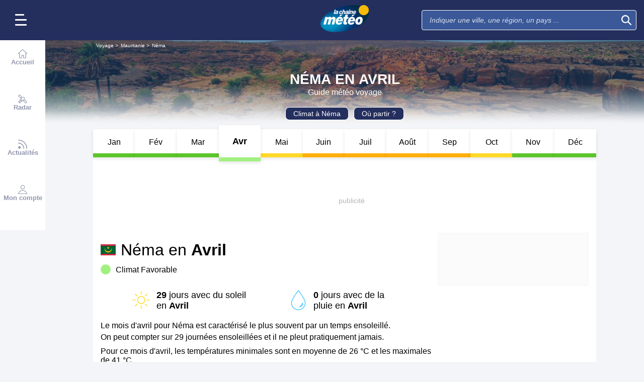

--- FILE ---
content_type: text/css
request_url: https://www.lachainemeteo.com/build/trip_go_to_entity_month.547de5e2a83c369e47b8.css
body_size: 15186
content:
.video{max-width:576px;position:relative}.video .jw-icon-rewind{display:none!important}.video .jw-preview.jw-reset{background:transparent!important}.video .jw-display-icon-display{display:block;float:none!important;margin:0 auto}.video .jw-icon.jw-icon-display{background:rgba(56,198,254,.7);border-radius:50%;margin:0 auto;padding:.625rem}.video .customButtonMute,.video .customButtonVolume{background-color:rgba(0,0,0,.5);border-radius:10px;cursor:pointer;display:none;left:10px;padding:5px 10px;position:absolute;top:15px}.video .customButtonMute.activate,.video .customButtonVolume.activate{display:block}.video .customButtonMute .icon,.video .customButtonMute svg,.video .customButtonVolume .icon,.video .customButtonVolume svg{fill:hsla(0,0%,100%,.8);color:hsla(0,0%,100%,.8);height:1.375rem;width:1.375rem}.video .customButtonVolume .icon{stroke-width:2;height:1.375rem;width:1.375rem}video{aspect-ratio:16/9;display:block;height:auto;max-width:100%;position:relative}video+.customButtonPlay{background:rgba(56,198,254,.7);border:none;border-radius:50%;box-sizing:content-box;display:block;height:4rem;left:50%;margin-left:-3rem;margin-top:-3rem;padding:1.25rem 1.4375rem;position:absolute;top:50%;width:4rem;z-index:0}video+.customButtonPlay:after{border-bottom:16px solid transparent;border-left:30px solid #fff;border-top:16px solid transparent;content:"";display:inline-block;height:0;left:calc(50% - 10px);position:absolute;top:calc(50% - 16px);width:0}video+.loader{animation:videoLoader 2s linear infinite;background:rgba(56,198,254,.7);display:inline-block;height:4rem;left:50%;margin-left:-3rem;margin-top:-3rem;padding:1.25rem;top:50%;width:4rem;z-index:1}video+.loader,video+.loader:after{border-radius:50%;position:absolute}video+.loader:after{border:6px solid #fff;border-left-color:transparent;content:"";display:block;height:50px;left:calc(50% - 39px);margin:8px;top:calc(50% - 39px);width:50px}@keyframes videoLoader{0%{transform:rotate(0deg)}to{transform:rotate(1turn)}}.video-placeholder{--width:0;--height:0;display:none}.video-placeholder.show{display:block;height:var(--height);width:var(--width)}.ignore-ads+.ignore-ads-cls{margin-bottom:1.875rem}.ignore-ads.visible+.ignore-ads-cls{margin-bottom:0}.ignore-ads{background:#000;display:none;font-size:.8125rem;height:1.875rem;line-height:1.38;max-width:658px}.ignore-ads.visible{display:flex;justify-content:end}.ignore-ads button{align-items:center;background:hsla(0,0%,100%,.302);border:.0625rem solid #fff;border-right:none;color:#fff;display:flex;margin:.1875rem 0}.ignore-ads button .icon{fill:#febf2c;height:1.1875rem;margin-right:.3125rem;width:1.1875rem}.ignore-ads button .icon.icon-SkipAd{fill:#fff;height:.75rem;margin-left:.375rem;width:.75rem}#alert .ignore-ads,#article .ignore-ads{margin:0 auto}#forecast .videoFixed{z-index:6}#forecast .videoFixed .ignore-ads{width:auto}#alert .videoFixed .ignore-ads,#article .videoFixed .ignore-ads{top:5px;width:auto}.videoFixed{animation-duration:.3s;animation-name:videoFixed;background-color:#000;box-shadow:0 0 5px 5px rgba(0,0,0,.149);position:fixed;right:0;top:0;width:100%}.videoFixed .video{margin:auto}.videoFixed .videoFixedInfo{position:relative}.videoFixed .videoFixedInfo.videoTitle{align-items:center;background:#242f5e;box-sizing:border-box;display:flex;height:2.8125rem;justify-content:space-between;padding:.625rem;position:relative}.videoFixed .videoFixedInfo.videoTitle span{color:#fff;font-size:.9375rem;overflow:hidden;text-overflow:ellipsis;white-space:nowrap;width:100%}.videoFixed .videoFixedInfo.videoClose{background:none;border:none;display:none;height:2.5rem;line-height:1;margin:0;width:2.5rem}.videoFixed .videoFixedInfo.videoClose svg{fill:#fff;height:.9375rem;width:.9375rem}.videoFixed .videoFixedInfo.videoClose.show{display:block}.videoFixed .ignore-ads{background:none;border-right:none;color:#fff;display:none;font-size:.8125rem;line-height:1.38;margin:.4375rem 0;opacity:.8;position:absolute;right:10px;top:0;width:auto;z-index:3}.videoFixed .ignore-ads #ignoreAdBtn{background:#000}.videoFixed .ignore-ads.visible{align-items:center;display:flex}.videoFixed .ignore-ads .icon-Crown{fill:#febf2c;height:1.1875rem;margin-right:.3125rem;width:1.1875rem}.videoFixed .ignore-ads .icon-SkipAd{fill:#fff;height:.75rem;margin-left:.3125rem;width:.75rem}.videoFixed .ignore-ads-cls{margin-bottom:0}@media(min-width:576px){.ignore-ads{max-width:none;width:576px}}@media(min-width:768px){.video{width:100%}.videoFixed{bottom:1.1875rem;display:flex;flex-direction:column-reverse;left:auto;right:1.1875rem;top:auto;width:20rem}#forecast .video-edito .videoFixed .video{min-width:auto}#forecast .videoFixed .ignore-ads{bottom:1px;top:unset;width:auto}#forecast .ignore-ads,#forecast-map-page .ignore-ads{width:444px}#alert .ignore-ads,#article .ignore-ads{max-width:576px;width:576px}#alert .videoFixed .ignore-ads,#article .videoFixed .ignore-ads{bottom:1px;top:unset}}@media(min-width:1000px){.videoFixed{bottom:3.75rem;width:27.75rem}#alert .ignore-ads,#article .ignore-ads{max-width:658px;width:658px}}@media(min-width:1190px){.videoFixed{bottom:1.25rem}}@media(min-width:2530px){.videoFixed{right:22.5rem}}@keyframes videoFixed{0%{opacity:0}to{opacity:1}}.form-success{color:#43b77a}.form-error{color:red}.form-error,.form-success{font-family:Nunito Sans,sans-serif;font-style:normal;font-weight:400;margin:1rem 0;text-align:center}.form-error ol,.form-error ul,.form-success ol,.form-success ul{list-style:none;margin:0;padding:0}.file-wrapper,.select-label,input[type=date],input[type=email],input[type=password],input[type=search],input[type=tel],input[type=text],textarea{-webkit-appearance:none;-moz-appearance:none;appearance:none;background-color:#fff;border:1px solid #c9c9c9;border-radius:.3125rem;box-sizing:border-box;color:#000;font-family:Nunito Sans,sans-serif;font-size:.875rem;font-style:normal;font-weight:400;margin:0 0 .625rem;padding:.625rem .9375rem}.file-wrapper .placeholder,.file-wrapper::placeholder,.select-label .placeholder,.select-label::placeholder,input[type=date] .placeholder,input[type=date]::placeholder,input[type=email] .placeholder,input[type=email]::placeholder,input[type=password] .placeholder,input[type=password]::placeholder,input[type=search] .placeholder,input[type=search]::placeholder,input[type=tel] .placeholder,input[type=tel]::placeholder,input[type=text] .placeholder,input[type=text]::placeholder,textarea .placeholder,textarea::placeholder{color:#8e8e8e;font-family:Nunito Sans,sans-serif;font-style:italic;font-weight:400;opacity:.8}.search-wrapper .select-button.up,.select-wrapper .select-button.up{display:none}.search-wrapper .select-button.down,.select-wrapper .select-button.down{display:flex}.search-wrapper .select-list,.select-wrapper .select-list{display:none}.search-wrapper.open .select-button.up,.select-wrapper.open .select-button.up{display:flex}.search-wrapper.open .select-button.down,.select-wrapper.open .select-button.down{display:none}.search-wrapper.open .select-list,.select-wrapper.open .select-list{display:block}.file-wrapper{min-height:1rem;position:relative}.password-wrapper{margin:0 0 .625rem;position:relative}.password-wrapper input{margin:0;padding:.625rem 2.9375rem .625rem .9375rem;width:100%}.password-wrapper .icon{fill:#8e8e8e;cursor:pointer;height:1.625rem;position:absolute;right:.3125rem;top:50%;transform:translateY(-50%);width:1.625rem}.password-wrapper input[type=password]~.icon-ClosedEyeFull,.password-wrapper input[type=text]~.icon-OpenedEyeFull{display:none}.checkbox-wrapper{display:block;overflow:hidden}.file-preview{align-items:center;display:flex;height:100%;justify-content:center;width:100%}.file-preview img{max-height:100%;max-width:100%}.file-preview .icon{fill:#8e8e8e;height:.875rem;width:.875rem}.file-field,.search-field,.select-field{bottom:0;left:0;opacity:0;position:absolute;top:0;width:100%;z-index:1}.search-field,.select-field{pointer-events:none}.file-field{cursor:pointer}.select-label{padding:.625rem 2.5rem .625rem .9375rem}.search-text,.select-text{position:relative;z-index:2}.search-label,.select-label{cursor:pointer;position:relative}.select-button{background:none;border:none;height:.6875rem;padding:0;pointer-events:none;position:absolute;right:.9375rem;top:50%;transform:translateY(-50%);width:1.25rem}.select-button .icon{fill:#8e8e8e;height:100%;width:100%}.search-button{background:none;border:none;height:1.25rem;padding:0;pointer-events:none;position:absolute;right:.9375rem;top:50%;transform:translateY(-50%);width:1.25rem}.search-button .icon{fill:#8e8e8e;height:100%;width:100%}.search-list-wrapper,.select-list-wrapper{position:relative}.search-list,.select-list{background-color:#fff;border:1px solid #c9c9c9;border-radius:.3125rem;left:0;list-style:none;margin:-.5rem 0 0;max-height:11.25rem;overflow:auto;padding:.4375rem 0;position:absolute;right:0;top:0;z-index:1000}.select-item,.select-list .entity{align-items:center;display:flex;font-family:Nunito Sans,sans-serif;font-size:.875rem;font-style:normal;font-weight:400;min-height:1.5625rem;padding:0 1.875rem;position:relative}.select-item .icon,.select-list .entity .icon{display:none}.select-item .icon-Check,.select-list .entity .icon-Check{fill:#38c6fe;height:.5625rem;left:.9375rem;position:absolute;width:.75rem}.select-item.selected .icon-Check,.select-list .entity.selected .icon-Check{display:block}.select-item:hover,.select-list .entity:hover{background-color:rgba(38,198,254,.2);cursor:pointer}input[type=radio]{-webkit-appearance:none;-moz-appearance:none;appearance:none;height:0;opacity:0;width:0}input[type=radio]+label{cursor:pointer;float:left;margin:0 0 0 1.375rem;position:relative}input[type=radio]+label~label{margin:0 0 0 2.625rem}input[type=radio]+label:before{border:1px solid #8d8d8d;border-radius:50%;content:" ";display:block;height:.9375rem;left:-1.375rem;position:absolute;width:.9375rem}input[type=radio]:checked+label:before{background:#38c6fe;border-color:#38c6fe;box-shadow:inset 0 0 0 2px #fff}input[type=checkbox]{-webkit-appearance:none;-moz-appearance:none;appearance:none;height:0;opacity:0;width:0}input[type=checkbox]+label{cursor:pointer;float:left;margin:0 0 0 1.375rem;position:relative}input[type=checkbox]+label~label{margin:0 0 0 2.625rem}input[type=checkbox]+label:before{border:1px solid #8d8d8d;border-radius:.125rem;content:" ";display:block;height:.9375rem;left:-1.375rem;position:absolute;width:.9375rem}input[type=checkbox]+label:after{content:url("data:image/svg+xml;charset=utf-8,%3Csvg width='12' height='12' viewBox='0 0 263.5 192' xmlns='http://www.w3.org/2000/svg'%3E%3Cpath d='M90.8 192c-5 0-9.9-1.9-13.7-5.7L5.7 115c-7.6-7.6-7.6-19.8 0-27.4 7.6-7.6 19.8-7.6 27.4 0l57.7 57.7L230.4 5.7c7.6-7.6 19.8-7.6 27.4 0 7.6 7.6 7.6 19.8 0 27.4L104.5 186.3c-3.8 3.8-8.7 5.7-13.7 5.7z' fill='%23fff'/%3E%3C/svg%3E");display:block;font-size:.5625rem;height:15px;left:-1.1875rem;opacity:0;position:absolute;top:.1875rem;-ms-transform:scale(0);-webkit-transform:scale(0);transform:scale(0);-ms-transition:all .2s ease;-webkit-transition:all .2s ease;transition:all .3s ease;width:15px;z-index:1}input[type=checkbox]:checked+label:before{background-color:#38c6fe}input[type=checkbox]:checked+label:after{opacity:1;-ms-transform:scale(1);-webkit-transform:scale(1);transform:scale(1)}form button{border:none;border-radius:.3125rem;font-family:Nunito Sans,sans-serif;font-size:.9375rem;font-style:normal;font-weight:700;line-height:1.25rem;padding:.625rem}.custom-checkbox{align-items:center;display:flex}.custom-checkbox input[type=checkbox]{display:none}.custom-checkbox label .btn-switch{background-color:#b5b5b5;border:none;border-radius:.6875rem;display:inline-block;flex:0 0 auto;height:1.25rem;position:relative;transition:background-color .15s ease-in-out;width:2.25rem}.custom-checkbox label .switch-bullet{background-color:#fff;border:none;border-radius:50%;height:1rem;left:.125rem;position:absolute;top:.125rem;transition:left .15s ease-in-out;width:1rem}.custom-checkbox input[type=checkbox]:checked~label .switch-bullet{left:1.125rem}.custom-checkbox input[type=checkbox]:checked~label .btn-switch{background-color:#2fc3c6}.custom-checkbox label:hover{cursor:pointer}.styled-check{-webkit-appearance:none;appearance:none!important;border:.125rem solid #fff;border-radius:.1875rem;display:inline-block;padding:.375rem;position:relative}.styled-check:focus{outline:none}.styled-check:checked{border:.125rem solid #fff;color:#99a1a7}.styled-check:checked:after{color:#fff;content:"✔";font-size:.875rem;left:.0625rem;position:absolute;top:.0625rem}.switch input[type=checkbox]+label{align-items:center;color:#707070;display:flex;font-family:Nunito Sans,sans-serif;font-size:.875rem;font-style:normal;font-weight:400;justify-content:space-between;line-height:1.125rem;margin:0 0 .625rem}.switch input[type=checkbox]+label .text{margin:0 .9375rem 0 0}.switch.wide input[type=checkbox]+label{width:100%}.switch input[type=checkbox]+label:after,.switch input[type=checkbox]+label:before,.switch input[type=checkbox]:checked+label:after,.switch input[type=checkbox]:checked+label:before{display:none}.errorPassword,.helpPassword{color:#8e8e8e;display:none;font-size:.875rem;margin-top:.3125rem;width:100%}.errorPassword.red,.helpPassword.red{color:red}.levelSecurity{color:#b5b5b5;display:none;font-size:.75rem;font-weight:400;margin-top:.3125rem}.levelSecurity,.levelSecurity span{font-family:Nunito Sans,sans-serif;font-style:normal}.levelSecurity span{font-weight:700}.levelSecurity span.orange{color:#ff7f00}.levelSecurity span.yellow{color:#fb0}.levelSecurity span.green{color:#37d93b}.levelSecurity .contColorSecurity{height:3px;width:100%}.levelSecurity .contColorSecurity .grey{background:#e6e6e6;float:left;height:.1875rem;width:33%}.levelSecurity .contColorSecurity .orange{background:#ff7f00;float:left;height:.1875rem;width:33%}.levelSecurity .contColorSecurity .yellow{background:#fb0;float:left;height:.1875rem;width:33%}.levelSecurity .contColorSecurity .green{background:#37d93b;float:left;height:.1875rem;width:33%}.ogy-header-ad{position:relative!important}html[style*=padding-top] #header-margin{padding-top:0}.ad-bg{background:#fff}#ad-background-top{overflow:visible;position:relative}#ad-background-top .ad-background-container{height:1000px;left:0;overflow:hidden;position:absolute;top:0;width:100%}#ad-background-top .ad-background-container .ad-background-content{left:50%;position:absolute;top:0;-moz-transform:translateX(-50%);-o-transform:translateX(-50%);-ms-transform:translateX(-50%);-webkit-transform:translateX(-50%);transform:translateX(-50%)}#ad-background-top[class$=-block]{display:grid}#cover{background-position:50%;background-repeat:no-repeat;background-size:cover;cursor:pointer;height:30vh;left:0;overflow:hidden;position:fixed;top:0;transition:height .75s linear;width:100%;z-index:99999999}#cover .close{display:none}#cover.expand{height:70vh}#cover.expand .close{background-color:rgba(0,0,0,.7);color:#fff;display:block;font-size:20px;height:30px;line-height:30px;position:absolute;right:0;text-align:center;top:0;width:30px}#cover.reduce{height:10vh}.ad{min-height:6.25rem;overflow:hidden;text-align:center}.ad#mban_atf{align-items:center;background:#fff;display:flex;justify-content:center}.ad #taboolatest{background:#fff;max-width:300px;min-height:50px;width:100%}.ad:empty{background-color:hsla(0,0%,97%,.502);border:none;color:#b5b5b5;font-size:.875rem;height:6.25rem;line-height:1.2;position:relative;text-align:center}.ad:empty:before{content:attr(data-text);left:calc(50% - .78125rem);position:absolute;top:calc(50% - .4375rem)}.ad-side,.ad-side-btf{grid-row-end:span 25;height:100%;width:100%}.ad-relative{position:relative}.close-ad{box-sizing:border-box;padding-top:.5625rem}.close-ad .close{display:none;text-align:right;width:100%}.close-ad .label{background:none;border:none;color:#242f5e;cursor:pointer;font:inherit;font-family:Nunito Sans,sans-serif;font-size:.875rem;font-style:normal;font-weight:600;margin-right:5px;outline:inherit;padding:0}.close-ad .cross{background-color:#fb0;border-radius:50%;float:right;height:18px;text-align:center;width:18px}.close-ad .cross svg{fill:#fff;height:10px;width:10px}#btf_small{background-color:#fff}#outbrain-category-below-thumbnails,#outbrain-container{background-color:#f7f7f7;border:.1875rem solid #fff}.ad.sponso.taboola{background:#f7f7f7;margin:0;padding:.3125rem 0}.ad.sponso.taboola span{font-family:Nunito Sans,sans-serif;font-style:normal;font-weight:700}.ad.sponso.OUTBRAIN{background:#f7f7f7;margin:0;max-height:25rem;padding:.3125rem 0}.ad.sponso.OUTBRAIN.no-limit{max-height:none}.ad.sponso.OUTBRAIN.expanded,.ad.sponso.OUTBRAIN.ob_cls_big,.ad.sponso.OUTBRAIN.smartbox{max-height:31.25rem}.ad.sponso.OUTBRAIN:first-child{position:relative;z-index:1}.ad.sponso.OUTBRAIN:first-child[data-widget-id=AR_1],.ad.sponso.OUTBRAIN:first-child[data-widget-id=AR_2]{z-index:6}#mban_atf-xl{background:#fff;border:none;margin-left:-.375rem;margin-right:-.375rem;margin-top:0;width:calc(100% + .75rem)}#mban_atf-xl.pixel{background:transparent;min-height:auto}#mban_atf-xl div{align-items:center;display:flex;height:100%;justify-content:center}.ad.sponso:empty{display:none}.ob_cls_auto,.ob_cls_big,.ob_cls_mobile{background-color:var(--background-color);min-height:21.875rem;overflow:hidden}.ob_cls_auto aside,.ob_cls_big aside,.ob_cls_mobile aside{margin:auto}.ob_cls_auto.d-none,.ob_cls_big.d-none,.ob_cls_mobile.d-none{display:none}.ob_cls_big{max-height:31.25rem}.ob_cls_desktop{height:220px;overflow:hidden}.ob_cls_desktop,.ob_cls_no-limit{background-color:var(--background-color)}.ob_cls_no-limit{min-height:2000px}.ob_cls_expanded{background-color:var(--background-color);max-height:20.625rem;min-height:20.625rem;overflow:hidden}.ob_cls_expanded aside{margin:auto}.ob_cls_expanded.d-none{display:none}.sticky-div{position:sticky;top:calc(var(--header-height) + 100px);transition:.3s ease-out}@media(min-width:768px){#ob_autres-1,#ob_autres-2,#ob_in-feed-d-1,#ob_in-feed-d-2,#ob_in-feed-m-1,#ob_in-feed-m-2,#outbrain-category-below-thumbnails,#outbrain-container,#outbrain-feed-container{z-index:7}}@media(min-width:1000px){.ad{border:3px solid #f7f7f7}.ad:empty{border:3px solid hsla(0,0%,97%,.502)}.ad.sponso{border:none}.ad.sponso.OUTBRAIN.geoloc{max-height:13.75rem}.ad.sponso.OUTBRAIN.smartbox{max-height:20.625rem}.ad.sponso.OUTBRAIN.expanded{max-height:31.25rem}.close-ad .close{display:block}.close-ad.d-l-none{display:none}#mban_atf-xl{margin-bottom:.9375rem}.ob_cls_auto{min-height:13.75rem}.ob_cls_big{max-height:20.625rem;min-height:20.625rem}}#tbl-next-up{z-index:1}#edito-banner{position:relative}#edito-banner .bg{height:100%;position:absolute;top:0;width:100%}#edito-banner .bg img{height:inherit;object-fit:cover;width:inherit}#edito-banner .bg:before{background-color:rgba(221,239,255,.91);content:"";height:100%;position:absolute;top:0;width:100%}#edito-banner .content{display:flex;flex-direction:column;justify-content:center;padding:.9375rem 0;position:relative}#edito-banner .content .container-img{align-self:center;min-width:fit-content;padding:.625rem}#edito-banner .content .container-img img{border-radius:.1875rem;box-shadow:0 .3125rem .3125rem 0 rgba(0,0,0,.2);max-width:100%}#edito-banner .content .container-edito{height:13.4375rem;overflow-y:auto;padding:.625rem;text-align:justify}#edito-banner .content .container-edito .title{font-family:Nunito Sans,sans-serif;font-size:1.5rem;font-style:normal;font-weight:700;line-height:1.2;text-align:left}#edito-banner .content .container-edito .text{font-family:Nunito Sans,sans-serif;font-size:1rem;font-style:normal;font-weight:400;line-height:1.2;text-align:justify}#edito-banner ::-webkit-scrollbar{max-height:5rem;width:.625rem}#edito-banner ::-webkit-scrollbar-track{background:transparent}#edito-banner ::-webkit-scrollbar-thumb{background:#888;border-radius:.3125rem}#edito-banner ::-webkit-scrollbar-thumb:hover{background:#555}@media(min-width:768px){#edito-banner .content{flex-direction:row}}html{scroll-behavior:smooth}#popin.popin-vip{border-radius:.625rem;z-index:999999999999}#popin.popin-vip .icon-Close{fill:#fff}#popin.popin-vip .popin-container{border-radius:.625rem;overflow-y:auto}#popin.popin-vip .popin-brand-container{background:transparent linear-gradient(180deg,#2a82dd,#71b6ff) 0 0 no-repeat padding-box;display:flex;flex-wrap:wrap;justify-content:center;margin:0 -.9375rem;padding:.625rem 0}#popin.popin-vip .popin-brand-container .popin-message{margin-top:inherit}#popin.popin-vip .popin-brand-container .popin-close-container button{right:.9375rem;top:.9375rem}#popin.popin-vip .popin-main-container .popin-message{color:#242f5e;font-size:1.25rem;line-height:1.2;margin-top:.625rem;text-align:center}#popin.popin-vip .popin-main-container .popin-message span{font-family:Nunito Sans,sans-serif;font-style:normal;font-weight:700}#popin.popin-vip .popin-main-container .popin-message span:last-of-type{color:#fb0}#popin.popin-vip .popin-main-container .popin-message svg{fill:#fb0;display:inline-block;height:1.875rem;margin:0;vertical-align:middle;width:1.875rem}#popin.popin-vip .popin-buttons{padding:2.1875rem 0 0}#popin.popin-vip .popin-buttons button{background:#fb0;color:#000;font-family:Nunito Sans,sans-serif;font-style:normal;font-weight:700}#popin.popin-vip .popin-buttons .icon{fill:#000;height:1.1875rem;margin-right:.3125rem;vertical-align:middle;width:1.1875rem}#popin.popin-vip:not(.popin-login) .popin-buttons{margin-bottom:3.125rem}#popin.popin-vip .popin-login{border-top:.3125rem #fff}#popin.popin-vip .popin-login .popin-login-title{color:#707070}#popin.popin-vip .popin-login button{background-color:#2fc3c6;border:none;border-radius:.3125rem;color:#fff}#popin.popin-vip .popin-vip-header .icon{height:6.125rem;width:7rem}#trip-header{margin-top:-1.0625rem;max-height:10.9375rem;min-height:10rem;padding-top:1.0625rem;position:relative}#trip-header #header-background .bg{height:17.8125rem;left:0;-webkit-mask-image:linear-gradient(180deg,#000 0,#000 80%,transparent);mask-image:linear-gradient(180deg,#000 0,#000 80%,transparent);position:absolute;top:0;width:100%}#trip-header #header-background .bg.mountain:before{background-color:rgba(52,103,219,.471);content:"";height:100%;left:0;position:absolute;top:0;width:100%}#trip-header #header-background .bg img{max-height:17.8125rem;max-width:100%;object-fit:cover}#trip-header #header-background .scrim{background:linear-gradient(180deg,rgba(30,80,133,.5),rgba(30,80,133,.5) 50%,#f4f5f8 95%);height:100%;left:0;position:absolute;top:0;width:100%}#trip-header #page-header{padding-top:.625rem}#trip-header #page-header .logo{display:none}#trip-header #page-header h1{margin-bottom:0;max-width:100%}#trip-header #page-header .title-container{align-items:center;display:flex;flex-direction:column;justify-content:center;margin:0 0 1.25rem;padding:0 .6875rem;position:relative;text-align:center}#trip-header #page-header .title-container .title-favoris{align-items:center;display:flex;flex-wrap:nowrap}#trip-header #page-header .title-container .title-favoris .btn-icon:hover{outline:none}#trip-header #page-header .title-container .title-favoris .icon-Star,#trip-header #page-header .title-container .title-favoris .icon-StarFull{fill:#fff;color:#fff;height:1.5rem;vertical-align:middle;width:1.5rem}#trip-header #page-header .title-container .title-favoris .icon-Star:hover,#trip-header #page-header .title-container .title-favoris .icon-StarFull{fill:#fb0}#trip-header #page-header .title-container .title-line{position:relative;transition:line-height .4s ease,font-size .4s ease}#trip-header #page-header .title-container .title-line .country,#trip-header #page-header .title-container .title-line .title{-webkit-box-orient:vertical;-webkit-line-clamp:2;color:#fff;display:-webkit-box;font-family:Nunito Sans,sans-serif;font-size:1.5rem;font-style:normal;font-weight:700;max-width:100%;overflow:hidden}#trip-header #page-header .title-container .beforeTitle,#trip-header #page-header .title-container .subtitle{-webkit-box-orient:vertical;-webkit-line-clamp:1;color:#fff;display:-webkit-box;font-family:Nunito Sans,sans-serif;font-size:1rem;font-style:normal;font-weight:400;overflow:hidden}#trip-header #page-header .title-container .beforeTitle{font-size:.75rem}#trip-header #page-header .title-container .olympics{align-items:center;background:rgba(0,0,0,.302);background:linear-gradient(135deg,rgba(0,0,0,.231) 2%,#df0024 0,#df0024 2.5%,rgba(0,0,0,.231) 0,rgba(0,0,0,.231) 2.6%,#009f3d 0,#009f3d 3.1%,rgba(0,0,0,.231) 0,rgba(0,0,0,.231) 3.2%,#000 0,#000 3.7%,rgba(0,0,0,.231) 0,rgba(0,0,0,.231) 3.8%,#f4c300 0,#f4c300 4.3%,rgba(0,0,0,.231) 0,rgba(0,0,0,.231) 4.4%,#0085c7 0,#0085c7 4.9%,rgba(0,0,0,.231) 0,rgba(0,0,0,.231) 95%,#df0024 0,#df0024 95.5%,rgba(0,0,0,.231) 0,rgba(0,0,0,.231) 95.6%,#009f3d 0,#009f3d 96.1%,rgba(0,0,0,.231) 0,rgba(0,0,0,.231) 96.2%,#000 0,#000 96.7%,rgba(0,0,0,.231) 0,rgba(0,0,0,.231) 96.9%,#f4c300 0,#f4c300 97.4%,rgba(0,0,0,.231) 0,rgba(0,0,0,.231) 97.5%,#0085c7 0,#0085c7 98%,rgba(0,0,0,.231) 0);column-gap:.3125rem;display:flex;justify-content:center;margin-bottom:-1.25rem;padding:.3125rem 5%}#trip-header #page-header .title-container .olympics .icon-Olympics{fill:#fff;height:1.25rem;width:1.25rem}#trip-header #page-header .header-links-container{overflow-y:auto;position:relative}#trip-header #page-header .header-links-container .header-cta-link{background-color:#1e4f83;border:1px solid #fff;border-radius:.5rem;color:#fff;font-family:Nunito Sans,sans-serif;font-size:.875rem;font-style:normal;font-weight:400;line-height:1;margin-right:.625rem;padding:.3125rem .9375rem;text-decoration:none;white-space:nowrap}#trip-header #page-header .header-links-container .header-cta-link.in-header-alert{font-family:Nunito Sans,sans-serif;font-style:normal;font-weight:700}#trip-header #page-header .header-links-container .header-cta-link.in-header-alert.alert-1{background-color:#fb0;border:1px solid #fb0;color:#000}#trip-header #page-header .header-links-container .header-cta-link.in-header-alert.alert-1 .icon{fill:#000}#trip-header #page-header .header-links-container .header-cta-link.in-header-alert.alert-2{background-color:#ff7f00;border:1px solid #ff7f00}#trip-header #page-header .header-links-container .header-cta-link.in-header-alert.alert-2 .icon{fill:#fff}#trip-header #page-header .header-links-container .header-cta-link.in-header-alert.alert-3{background-color:red;border:1px solid red}#trip-header #page-header .header-links-container .header-cta-link.in-header-alert.alert-3 .icon{fill:#fff}#trip-header #page-header .header-links-container .header-cta-link.in-header-alert.alert-4{background-color:#a655c8;border:1px solid #a655c8}#trip-header #page-header .header-links-container .header-cta-link.in-header-alert.alert-4 .icon{fill:#fff}#trip-header #page-header .header-links-container .header-cta-link.vip-discover{background-color:#febf2c;border-color:#febf2c;color:#000;font-family:Nunito Sans,sans-serif;font-style:normal;font-weight:700}#trip-header #page-header .header-links-container .header-cta-link.vip-discover .icon-Crown{fill:#000}#trip-header #page-header .header-links-container .slider-overflow:has(a:nth-child(3)){justify-content:flex-start}#trip-header #page-header .header-links-container .slider-overflow{display:flex;flex-wrap:nowrap;justify-content:center}#trip-header #page-header .header-links-container .slider-overflow :last-child{margin-right:0}#trip-header #page-header:not(:has(div.header-links-container)){align-content:center;padding-top:0}#trip-header.is-pinned #page-header:not(:has(div.header-links-container)){align-content:normal}#trip-header.is-pinned #page-header .title-container .title-line .title{display:block;max-width:100%;overflow:hidden;text-overflow:ellipsis;white-space:nowrap}#trip-header.is-pinned #page-header .logo{display:block;min-width:4.375rem}#trip-header.is-pinned #page-header .title-container .title-favoris>div:first-of-type{align-items:center;column-gap:.625rem;display:flex}#trip-header.is-pinned #page-header .title-container .title-favoris h1{flex-grow:1;line-height:1.8!important;max-width:calc(100% - 7.5rem)}#trip-header.is-pinned #page-header .title-favoris .subtitle{display:none}#trip-header.is-pinned #header-background .bg{-webkit-mask-image:linear-gradient(180deg,#000 0,#000 70%,transparent 80%);mask-image:linear-gradient(180deg,#000 0,#000 70%,transparent 80%)}#trip-header.is-pinned #header-background .scrim{background:linear-gradient(180deg,rgba(30,80,133,.5),rgba(30,80,133,.5) 60%,#f4f5f8 81%)}#trip-header #page-header{padding-top:.25rem}#trip-header #header-background .bg,#trip-header #header-background .bg img{max-height:10.9375rem;min-height:10rem}#trip-header #page-header .header-links-container .header-cta-link{background-color:#242f5e}#annual-climate{margin:auto;max-width:62.5rem;position:relative;z-index:9}#annual-climate .content{background-color:#fff;height:4.75rem;position:relative}#annual-climate .content .bar{overflow-x:scroll;position:absolute;width:100%}#annual-climate .content .bar .calendar-bar{font-size:0;padding-left:.9375rem;padding-right:.9375rem;width:60.875rem}#annual-climate .content .bar .calendar-bar a:hover{color:#000}#annual-climate .content .bar .calendar-bar .month{background:#fff;border-bottom:.0625rem solid #fff;border-right:.0625rem solid #fff;-moz-box-shadow:0 .1875rem .4375rem 0 rgba(0,0,0,.1);-webkit-box-shadow:0 .1875rem .4375rem 0 rgba(0,0,0,.1);-o-box-shadow:0 .1875rem .4375rem 0 rgba(0,0,0,.1);box-shadow:0 .1875rem .4375rem 0 rgba(0,0,0,.1);float:left;font-size:1rem;height:3rem;line-height:3.25rem;text-align:center;width:5rem}#annual-climate .content .bar .calendar-bar .month:last-of-type{border-right:none;width:8.3333333333%}#annual-climate .content .bar .calendar-bar .month.coul1{border-bottom:.5rem solid #ffb00b}#annual-climate .content .bar .calendar-bar .month.coul2{border-bottom:.5rem solid #ffd928}#annual-climate .content .bar .calendar-bar .month.coul3{border-bottom:.5rem solid #a2f081}#annual-climate .content .bar .calendar-bar .month.coul4{border-bottom:.5rem solid #5cc52c}#annual-climate .content .bar .calendar-bar .month.selected,#annual-climate .content .bar .calendar-bar .month:hover{cursor:pointer;font-size:1.125rem;font-weight:700;height:4rem;line-height:4rem;margin-top:-.5rem;position:relative;z-index:1}#annual-climate .climate-legend{display:flex;flex-wrap:wrap;margin-top:.625rem;padding:0 .9375rem}#annual-climate .climate-legend .legend{align-items:center;display:flex;flex-basis:50%;margin-bottom:.625rem}#annual-climate .climate-legend .legend .legend-picto{border-radius:.625rem;height:1.25rem;margin-right:.625rem;width:1.25rem}#annual-climate .climate-legend .legend .legend-picto.legend-picto_1{background:#ffb00b}#annual-climate .climate-legend .legend .legend-picto.legend-picto_2{background:#ffd928}#annual-climate .climate-legend .legend .legend-picto.legend-picto_3{background:#a2f081}#annual-climate .climate-legend .legend .legend-picto.legend-picto_4{background:#5cc52c}#annual-climate .climate-legend .legend .legend-label{font-size:.8125rem}#climate-info{background-color:#fff;padding:.9375rem .9375rem 0}#climate-info .month-description .title{align-items:center;display:flex;justify-content:left;margin-top:.9375rem}#climate-info .month-description .title h2{font-size:2rem;font-weight:400;margin:0}#climate-info .month-description .title h2 strong{font-family:Nunito Sans,sans-serif;font-style:normal;font-weight:700}#climate-info .month-description .title img{margin-right:.625rem;width:1.875rem}#climate-info .month-description #tripNav{position:relative;text-align:left}#climate-info .month-description #tripNav .content{width:100%}#climate-info .month-description #tripNav .content .item{display:inline-block;margin:.625rem .625rem .625rem 0}#climate-info .month-description #tripNav .content .item a{border:.0625rem solid #000;-webkit-border-radius:.3125rem;-moz-border-radius:.3125rem;border-radius:.3125rem;padding:.25rem .9375rem}#climate-info .month-description #tripNav .content .item a:hover{background:#242f5e;color:#fff}#climate-info .month-description .description{line-height:normal;margin:1.25rem 0}#climate-info .month-description .description p{margin:0;padding-bottom:.3125rem}#climate-info .month-description .share{display:flex;flex-wrap:wrap;justify-content:center;padding:0 .5625rem}#climate-info .month-description .share .share-container{font-family:Nunito Sans,sans-serif;font-size:.9375rem;font-style:normal;font-weight:400;line-height:3rem;margin:0}#climate-info .month-description .share .social-network-items{display:flex;flex-direction:row;flex-wrap:wrap;justify-content:space-between;list-style:none;margin:0}#climate-info .month-description .share .social-network-item.hide{display:none}#climate-info .month-description .share .social-network-button{background-color:transparent;border:0;display:inline-block;height:100%;margin-left:1.0625rem;padding:0;position:relative}#climate-info .month-description .share .social-network-button .icon{fill:#2fc3c6;height:1.625rem;width:1.625rem}#climate-info .month-description .share .social-network-button .tooltip{background-color:#fff;bottom:calc(100% + 15px);box-shadow:0 0 6px rgba(0,0,0,.5);opacity:0;position:absolute;right:0;transition:opacity .6s,visibility .1s;visibility:hidden;white-space:nowrap}#climate-info .month-description .share .social-network-button .tooltip.show{opacity:1;visibility:visible}#climate-info .month-description .share .social-network-button .tooltip .tooltip-text{border-bottom:3px solid #2fc3c6;display:inline-block;padding:.5rem;position:relative;z-index:20}#climate-info .month-description .share .social-network-button .tooltip .tooltip-text:before{border-left:solid transparent;border-right:solid transparent;border-top:solid transparent;border-color:#2fc3c6 transparent transparent;border-style:solid;border-width:.9375rem .9375rem medium;content:" ";height:0;margin-left:-.9375rem;position:absolute;right:0;top:calc(100% + 2px);width:0}#climate-info .month-description .share .social-network-button .tooltip .tooltip-text:after{border-left:solid transparent;border-right:solid transparent;border-top:solid transparent;border-color:#fff transparent transparent;border-style:solid;border-width:.75rem .75rem medium;content:" ";height:0;margin-left:-.75rem;position:absolute;right:.1875rem;top:100%;width:0}#climate-info .month-description .info-climate{display:flex;flex-direction:column;justify-content:center;margin:1rem 0 1.25rem}#climate-info .month-description .info-climate .sunny-part{display:flex;margin:auto auto 1.25rem;width:65%}#climate-info .month-description .info-climate .sunny-part .icon-WeatherSunny{fill:#ffd928;height:2.5rem;margin-right:.625rem;width:3.5rem}#climate-info .month-description .info-climate .rainy-part{display:flex;margin:auto;width:65%}#climate-info .month-description .info-climate .rainy-part .icon-TripDrop{fill:#38c6fe;height:2.5rem;margin-right:.625rem;width:3.5rem}#climate-info .month-description .info-climate p{font-size:1.125rem;margin:0}#climate-info .month-description .share{margin-top:1rem}#climate-info .month-description .climate-legend{display:flex;flex-wrap:wrap;margin-top:.625rem;padding:0 .9375rem 0 0}#climate-info .month-description .climate-legend .legend{align-items:center;display:flex;flex-basis:50%;margin-bottom:.625rem}#climate-info .month-description .climate-legend .legend .legend-picto{border-radius:.625rem;height:1.25rem;margin-right:.625rem;width:1.25rem}#climate-info .month-description .climate-legend .legend .legend-picto.legend-picto_1{background:#ffb00b}#climate-info .month-description .climate-legend .legend .legend-picto.legend-picto_2{background:#ffd928}#climate-info .month-description .climate-legend .legend .legend-picto.legend-picto_3{background:#a2f081}#climate-info .month-description .climate-legend .legend .legend-picto.legend-picto_4{background:#5cc52c}#climate-info .month-description .climate-legend .legend .legend-label{font-size:.8125rem}#climate-info .month-description .climate-legend .legend{margin-bottom:.9375rem}#week-forecast h2{font-size:1.625rem;font-weight:400;margin-bottom:0;margin-top:.9375rem}#week-forecast h2 strong{font-family:Nunito Sans,sans-serif;font-style:normal;font-weight:700}#week-forecast .scaleWindBlack{fill:#000}#week-forecast .scaleWindYellow{fill:#f8be12}#week-forecast .scaleWindOrange{fill:#f87117}#week-forecast .scaleWindRed{fill:red}#week-forecast .scaleWindGrey{fill:#b5b5b5}#week-forecast .week .container{display:flex;width:100%}#week-forecast .week .container .title{background-color:#fff;font-size:1.625rem;margin:1.25rem 0 0;padding-right:.625rem}#week-forecast .week .container .title strong{font-family:Nunito Sans,sans-serif;font-style:normal;font-weight:700}#week-forecast .week .container hr{align-self:end;background-color:#e6e6e6;border:none;flex-grow:1;height:1px}#week-forecast .week .week-container{display:flex;margin:0 -.375rem;width:calc(100% + .75rem)}#week-forecast .week .week-container .scenario{text-align:center;width:33.3333333333%}#week-forecast .week .week-container .scenario .img-fluid{width:5.625rem}#week-forecast .week .week-container .scenario p.scenario-info{font-size:.9375rem;margin:0}#week-forecast .week .week-container .scenario .wind-part{display:flex;justify-content:center}#week-forecast .week .week-container .scenario .wind-part svg{height:2.25rem;width:2.25rem}#week-forecast .week .week-container .scenario .wind-part span{font-size:1.125rem;line-height:2.25rem}#week-forecast .week .week-container .scenario .wind-part span strong{font-size:1.25rem}#week-forecast .week .week-container .scenario .wind-label{font-size:.875rem}#week-forecast .week .week-container .scenario .wind-label p{margin:-.3125rem 0 0;padding-left:2.25rem}#week-forecast .week .week-container .scenario .wind-label p span:first-child{display:none}#week-forecast .week .week-container .scenario .scenario-temperature{display:flex;flex-direction:column;justify-content:center;margin:.75rem 0;width:100%}#week-forecast .week .week-container .scenario .scenario-temperature .tempe-min{color:#50b2d3;font-size:1.5rem;font-weight:700;margin-right:.3125rem}#week-forecast .week .week-container .scenario .scenario-temperature .tempe-min span{color:#000;font-size:1rem;font-weight:400;text-transform:capitalize}#week-forecast .week .week-container .scenario .scenario-temperature .separator{display:none}#week-forecast .week .week-container .scenario .scenario-temperature .tempe-max{color:#fe4747;font-size:1.5rem;font-weight:700;margin-right:.3125rem}#week-forecast .week .week-container .scenario .scenario-temperature .tempe-max span{color:#000;font-size:1rem;font-weight:400;text-transform:capitalize}#week-forecast .week .week-container .scenario .scenario-temperature .tempe-text{flex-direction:column;line-height:1.875rem;margin:0}#trip-main-towns{position:relative}#trip-main-towns .content{padding-top:2.1875rem;width:100%}#trip-main-towns .content .less-city,#trip-main-towns .content .more-city{color:#b5b5b5;cursor:pointer;font-size:.875rem;justify-content:center;padding-bottom:1.25rem;padding-top:.625rem;width:100%}#trip-main-towns .content .less-city .left-icons .icon,#trip-main-towns .content .more-city .left-icons .icon{fill:#b5b5b5;height:.375rem;margin-right:1.5625rem;width:1.25rem}#trip-main-towns .content .less-city .right-icons .icon,#trip-main-towns .content .more-city .right-icons .icon{fill:#b5b5b5;height:.375rem;margin-left:1.5625rem;width:1.25rem}#trip-main-towns .content .less-city:hover,#trip-main-towns .content .more-city:hover{color:#8e8e8e}#trip-main-towns .content .part{overflow-x:initial;width:100%}#trip-main-towns .content .part .title{margin-top:.625rem}#trip-main-towns .content .part .title h2{font-size:2rem;font-weight:400;margin-bottom:.3125rem;margin-top:0;padding-bottom:0}#trip-main-towns .content .part .title h2 strong{font-family:Nunito Sans,sans-serif;font-style:normal;font-weight:700}#trip-main-towns .content .part .table-container{overflow-x:scroll;padding-top:1rem}#trip-main-towns .content .part .table-container .table-main-cities{border-spacing:0;width:100%}#trip-main-towns .content .part .table-container .table-main-cities thead{color:#b5b5b5;font-weight:400}#trip-main-towns .content .part .table-container .table-main-cities thead th{border-bottom:1px solid #e6e6e6;font-size:.9375rem;line-height:2.375rem;padding:0 .625rem;top:auto;width:5%}#trip-main-towns .content .part .table-container .table-main-cities thead th.active{background-color:#242f5e;border-radius:.3125rem;color:#fff;position:relative}#trip-main-towns .content .part .table-container .table-main-cities thead th.active .arrow_box:after,#trip-main-towns .content .part .table-container .table-main-cities thead th.active .arrow_box:before{border:solid #f5f5f5;content:"";height:0;left:50%;pointer-events:none;position:absolute;top:1.875rem;width:0}#trip-main-towns .content .part .table-container .table-main-cities thead th.active .arrow_box:after{border-color:#242f5e rgba(56,198,254,0) rgba(56,198,254,0);border-width:.75rem;margin-left:-.75rem}#trip-main-towns .content .part .table-container .table-main-cities thead th.active .arrow_box:before{border-color:#242f5e rgba(56,198,254,0) rgba(56,198,254,0);border-width:1.0625rem;margin-left:-1.0625rem}#trip-main-towns .content .part .table-container .table-main-cities thead th:first-of-type{border-bottom:unset;padding:0}#trip-main-towns .content .part .table-container .table-main-cities tbody>tr{height:3.125rem}#trip-main-towns .content .part .table-container .table-main-cities tbody>tr th{font-size:.9375rem;font-weight:400;min-width:4.25rem;padding-right:.625rem;text-align:right}#trip-main-towns .content .part .table-container .table-main-cities tbody>tr td{padding-top:0;text-align:center;width:3.125rem}#trip-main-towns .content .part .table-container .table-main-cities tbody>tr td.active{background-color:#f4f5f8}#trip-main-towns .content .part .table-container .table-main-cities tbody>tr td .rect-color{height:.625rem;width:100%}#trip-main-towns .content .part .table-container .table-main-cities tbody>tr td .rect-color:hover{background-color:#242f5e!important}#trip-main-towns .content .part .table-container .table-main-cities tbody>tr td .rect-color.color-3{background-color:#a2f081}#trip-main-towns .content .part .table-container .table-main-cities tbody>tr td .rect-color.color-4{background-color:#5cc52c}#trip-main-towns .content .part .table-container .table-main-cities tbody>tr td .rect-color.color-2{background-color:#ffd928}#trip-main-towns .content .part .table-container .table-main-cities tbody>tr td .rect-color.color-1{background-color:#ffb00b}#body-table[data-status=on] .other-city{display:table-row}#body-table[data-status=off] .other-city{display:none}#show-other-cities.hide-cities .more-city{display:flex}#show-other-cities.hide-cities .less-city,#show-other-cities.show-cities .more-city{display:none}#show-other-cities.show-cities .less-city{display:flex}.climate-legend{display:flex;flex-wrap:wrap;margin-bottom:.9375rem;margin-top:1.25rem;padding:0 .9375rem 0 0}.climate-legend .legend{align-items:center;display:flex;flex-basis:50%;margin-bottom:.625rem}.climate-legend .legend .legend-picto{border-radius:.625rem;height:1.25rem;margin-right:.625rem;width:1.25rem}.climate-legend .legend .legend-picto.legend-picto_1{background:#ffb00b}.climate-legend .legend .legend-picto.legend-picto_2{background:#ffd928}.climate-legend .legend .legend-picto.legend-picto_3{background:#a2f081}.climate-legend .legend .legend-picto.legend-picto_4{background:#5cc52c}.climate-legend .legend .legend-label{font-size:.8125rem}.climate-legend .legend{margin-bottom:.9375rem}#search-section{margin-bottom:3.75rem}#search-section h2{font-size:2rem;font-weight:400;margin-bottom:.9375rem;margin-top:1.5625rem}#search-section h2 strong{font-family:Nunito Sans,sans-serif;font-style:normal;font-weight:700}#search-section #search-destination{display:flex;flex-wrap:wrap;margin-top:1.25rem}#search-section #search-destination #search-trip-wrapper{flex-basis:100%}#search-section #search-destination .inputPlace,#search-section #search-destination .select-list{width:100%}#search-section #search-destination .inputEvent-wrapper{width:70%}#search-section #search-destination .launch-search{align-items:center;background:#2fc3c6;border-radius:.3125rem;color:#fff;cursor:pointer;display:flex;height:2.3125rem;justify-content:center;line-height:2.3125rem;margin-left:.625rem;position:relative;width:calc(30% - .625rem)}#search-section #search-destination .launch-search .icon{fill:#fff;height:1.25rem}#trip-videos{background:#354a64;padding:0}#trip-videos .slider-container{position:relative}#trip-videos .slider-container.nav .slider-btn-container{display:initial}#trip-videos .slider-container.nav.first .slider-btn-container.left,#trip-videos .slider-container.nav.last .slider-btn-container.right{display:none}#trip-videos .slider-container.slider-type-a .slider-btn-container{align-items:center;display:flex}#trip-videos .slider-container.slider-type-a .slider-btn-container button{background:hsla(0,0%,100%,.8);height:100%}#trip-videos .slider-container.slider-type-a .slider-btn-container .icon{height:3.125rem;width:1.5625rem}#trip-videos .slider-point-container{padding:5px 0;text-align:center;width:100%}#trip-videos .slider-point{display:inline-block}#trip-videos .slider-point button{border:1px solid #fff;border-radius:5px;display:inline-block;height:10px;margin:5px;opacity:.5;padding:0;width:10px}#trip-videos .slider-point button.selected{background:#fff;opacity:1}#trip-videos .slider{overflow-x:scroll;overflow-y:hidden;position:relative;scroll-behavior:smooth}#trip-videos .slider-overflow{display:flex;flex-wrap:nowrap}#trip-videos .slider-btn-container{display:none}#trip-videos .slider-btn-container .icon{filter:none}#trip-videos #weather-news{padding:.9375rem 0 .625rem}#trip-videos #weather-news .title{align-items:center;color:#fff;column-gap:.625rem;display:flex;flex-basis:100%;font-family:Nunito Sans,sans-serif;font-size:1.5rem;font-style:normal;font-weight:400;justify-content:center;line-height:1.2;margin-bottom:1.25rem}#trip-videos #weather-news .title strong{font-family:Nunito Sans,sans-serif;font-style:normal;font-weight:700}#trip-videos #weather-news .title .icon{fill:hsla(0,0%,100%,.498);height:1.625rem;width:1.625rem}#trip-videos #weather-news .title h2{flex-basis:75%;font-size:1.5rem;margin:0;text-align:center}#trip-videos #weather-news .slider{-ms-overflow-style:none;overflow-x:scroll;overflow-y:hidden;scrollbar-width:none}#trip-videos #weather-news .slider::-webkit-scrollbar{display:none}#trip-videos #weather-news.slider-container:has(.slider-btn-container){padding:.9375rem 2.1875rem .625rem;transition:padding .3s ease}#trip-videos #weather-news.slider-container:has(.slider-btn-container).first{padding:.9375rem 2.1875rem .625rem 0}#trip-videos #weather-news.slider-container:has(.slider-btn-container).last{padding:.9375rem 0 .9375rem 2.1875rem}#trip-videos #weather-news .slider-btn-container{height:100%;margin:0;padding:0;position:absolute;top:0;width:2rem}#trip-videos #weather-news .slider-btn-container button{background-color:transparent;border:none;height:100%;padding:0;width:100%}#trip-videos #weather-news .slider-btn-container .icon{fill:#fff;height:4.1875rem;width:1.375rem}#trip-videos #weather-news .slider-btn-container.left{left:0}#trip-videos #weather-news .slider-btn-container.right{right:0}#trip-videos #weather-news .slider-btn-container.bottom,#trip-videos #weather-news .slider-btn-container.top{display:none}#trip-videos #weather-news .weather-news-list{column-gap:.625rem;display:flex;list-style-type:none;margin:0;padding:0;position:relative}#trip-videos #weather-news .weather-news-list .alert-level-1{background-color:#fb0}#trip-videos #weather-news .weather-news-list .alert-level-2{background-color:#ff7f00}#trip-videos #weather-news .weather-news-list .alert-level-3{background-color:red}#trip-videos #weather-news .weather-news-item-details{background:none;border:none;box-sizing:border-box;color:#fff;display:flex;flex-direction:column;justify-content:space-between;padding:.5rem .625rem .625rem .5rem;row-gap:.375rem;width:100%}#trip-videos #weather-news .weather-news-item-details .video-title{-webkit-box-orient:vertical;-webkit-line-clamp:2;display:-webkit-box;font-family:Nunito Sans,sans-serif;font-size:.9375rem;font-style:normal;font-weight:700;line-height:1.33;overflow:hidden;text-align:left;text-overflow:ellipsis;white-space:normal}#trip-videos #weather-news .weather-news-item-details .video-time{font-size:.75rem;line-height:1.33;text-align:right}#trip-videos #weather-news .weather-news-item-details .time-need{align-items:center;display:flex;justify-content:space-between;line-height:2;margin-top:1.25rem}#trip-videos #weather-news .weather-news-item-details .time-need .video-time{font-size:.75rem;margin-left:auto;text-align:right}#trip-videos #weather-news .weather-news-item-details .time-need .video-needSubscription{font-size:.625rem;text-align:left}#trip-videos #weather-news .weather-news-item-details .time-need .video-needSubscription .icon{fill:#febf2c;height:11px;width:15px}#trip-videos #weather-news .weather-news-item{align-items:center;background:#232838;border-radius:0 0 .3125rem .3125rem;color:#fff;display:flex;flex-direction:column;justify-items:stretch;margin-bottom:.5rem;width:min-content}#trip-videos #weather-news .weather-news-item a{display:flex;flex-direction:column}#trip-videos #weather-news .weather-news-item .image-container{min-height:120px;position:relative}#trip-videos #weather-news .weather-news-item .image-container .video-mask{background:rgba(0,0,0,.502);border-radius:100%;height:4.1875rem;left:50%;position:absolute;top:50%;transform:translate(-50%,-50%);width:4.1875rem}#trip-videos #weather-news .weather-news-item .image-container .video-mask .icon{fill:#fff;height:.8125rem;left:50%;position:absolute;top:50%;transform:translate(-50%,-50%);width:1rem}#trip-videos #weather-news .weather-news-item .image-container .video-mask-needSubscription .icon{height:4.1875rem;left:50%;position:absolute;top:50%;transform:translate(-50%,-50%);width:4.1875rem}#trip-videos #weather-news .weather-news-item.all-news{background:inherit;margin-right:.375rem}#trip-videos #weather-news .weather-news-item.all-news .image-container{height:7.5rem;width:13.625rem}#trip-videos #weather-news .weather-news-item.all-news .image-container .video-mask{background:#fff}#trip-videos #weather-news .weather-news-item.all-news .image-container .video-mask .icon-ArrowRight{fill:#242f5e;height:1.5625rem;width:1.5625rem}#trip-videos #weather-news .weather-news-item.all-news .image-container,#trip-videos #weather-news .weather-news-item.all-news .weather-news-item-details{align-items:center;justify-content:center}#trip-videos #weather-news .weather-news-item .weather-news-item-title{background:none;border:none;color:#fff;font-size:.8125rem;padding:.375rem .9375rem .5rem 1.625rem;text-align:left;width:auto}#trip-videos #weather-news .weather-news-item:hover{cursor:pointer}#trip-videos #weather-news .weather-news-item:hover .video-time,#trip-videos #weather-news .weather-news-item:hover .video-title,#trip-videos #weather-news .weather-news-item:hover button{color:#fb0}#trip-videos #weather-news .weather-news-item:first-child{margin-left:.375rem}#trip-videos #weather-news .weather-news-item.alert-level-1:hover .video-time,#trip-videos #weather-news .weather-news-item.alert-level-1:hover .video-title,#trip-videos #weather-news .weather-news-item.alert-level-1:hover button,#trip-videos #weather-news .weather-news-item.alert-level-2:hover .video-time,#trip-videos #weather-news .weather-news-item.alert-level-2:hover .video-title,#trip-videos #weather-news .weather-news-item.alert-level-2:hover button,#trip-videos #weather-news .weather-news-item.alert-level-3:hover .video-time,#trip-videos #weather-news .weather-news-item.alert-level-3:hover .video-title,#trip-videos #weather-news .weather-news-item.alert-level-3:hover button{color:#000}@media(min-width:420px){#trip-videos #weather-news .title h2{flex-basis:auto}}#trip-videos #weather-news .weather-news-list .weather-news-item{width:min-content}#fig-article-section{position:relative}#fig-article-section .background{height:100%;left:0;position:absolute;top:0;width:100%}#fig-article-section .background img{height:inherit;object-fit:cover;width:inherit}#fig-article-section .background:before{content:"";height:100%;position:absolute;top:0;width:100%}#fig-article-section #fig-article-content{padding:.9375rem;position:relative}#fig-article-section #fig-article-content .bg-content{background:hsla(0,0%,100%,.8);border-radius:.3125rem;margin:auto;max-width:59.375rem;padding:.9375rem}#fig-article-section #fig-article-content .bg-content .part .trip-pretitle img{border-radius:.5rem;float:left;margin:0 .625rem 0 0}#fig-article-section #fig-article-content .bg-content .part .trip-pretitle h2{margin-top:0}#fig-article-section #fig-article-content .bg-content .part .trip-infos .btn-right{text-align:right}#fig-article-section #fig-article-content .bg-content .part .trip-infos .btn-right a{background:#242f5e;border:.0625rem solid #242f5e;border-radius:.3125rem;color:#fff;padding:.3125rem .9375rem}#trip-cities{background-color:#3b5998;padding:0}#trip-cities .entityAbroad>.bg,#trip-cities>.bg{height:100%;left:0;overflow:hidden;position:absolute;top:0;width:100%}#trip-cities .entityAbroad>.bg img,#trip-cities>.bg img{height:100%;max-width:inherit;object-fit:cover;width:100%}#trip-cities .topSection{position:relative}#trip-cities .topSection-title{padding:0 .375rem}#trip-cities .topSection-title,#trip-cities .topSection-title a{color:#fff;font-family:Nunito Sans,sans-serif;font-size:1.625rem;font-style:normal;font-weight:400;line-height:1.75rem;margin:1.25rem 0;text-align:center}#trip-cities .topSection-title a:hover{color:#fb0;text-decoration:none}#trip-cities .topSection .topSection-list{-ms-overflow-style:none;overflow-x:scroll;scrollbar-width:none}#trip-cities .topSection .topSection-list::-webkit-scrollbar{display:none}#trip-cities .topSection .topSection-items{column-gap:1.125rem;display:flex;flex-wrap:nowrap;list-style-type:none;margin:0 0 2.5625rem}#trip-cities .topSection .topSection-items:has(>li:only-child){justify-content:center}#trip-cities .topSection .slider-btn-container{display:none}#trip-cities .topSection .topSection-item{margin:0;padding:0}#trip-cities .topSection .topSection-item:first-child{margin-left:.375rem}#trip-cities .topSection .topSection-item:last-child{padding-right:.375rem}#trip-cities .topSection .overlay-needSubscription{background:rgba(36,47,94,.6);color:#fff;height:11.25rem;position:absolute;top:0;width:13.125rem;z-index:1}#trip-cities .topSection .overlay-needSubscription .needSubscription{margin:.3125rem .625rem;text-align:center}#trip-cities .topSection .overlay-needSubscription .needSubscription .icon{height:5.625rem;width:5.625rem}#trip-cities .topSection .overlay-needSubscription:hover{color:#febf2c}#trip-cities .topSection .overlay-needSubscription .video-needSubscription{background-color:#242f5e;border:.0625rem solid #242f5e;border-radius:0 .375rem .375rem 0;font-size:.625rem;padding:.1875rem .3125rem .0625rem}#trip-cities .topSection .overlay-needSubscription .video-needSubscription .icon{fill:#febf2c;height:.6875rem;width:.9375rem}#trip-cities .topSection .card{color:#000;display:flex;flex-flow:column;font-family:Nunito Sans,sans-serif;font-style:normal;font-weight:600;position:relative;text-decoration:none;width:13.125rem}#trip-cities .topSection .card:hover{color:#fb0}#trip-cities .topSection .card-block{background-color:#fff;border-radius:0 0 .3125rem .3125rem;font-size:1rem;height:2.4375rem;padding-top:2.25rem;position:relative;text-align:center}#trip-cities .topSection .card-block .card-icon{background-color:#fff;border-radius:50%;box-shadow:0 .1875rem .375rem rgba(0,0,0,.161);color:#000;height:2.5rem;left:calc(50% - 2rem);padding:.75rem .5625rem;position:absolute;top:-2.1875rem;width:2.875rem}#trip-cities .topSection .card-block .card-icon svg{height:2.5rem;width:2rem}#trip-cities .topSection .card .weather-none{height:unset;padding:.9375rem 0}#trip-cities .topSection .card .customButtonPlay{align-items:center;background:rgba(36,47,94,.7);border:none;border-radius:50%;box-sizing:content-box;display:flex;height:3.625rem;justify-content:center;left:50%;padding:.3125rem;position:absolute;top:20%;transform:translate(-50%);width:3.625rem;z-index:0}#trip-cities .topSection .card .customButtonPlay .icon{fill:#fff;height:1.5625rem;margin-left:.3125rem;width:1.5625rem}#forecastReporter{-ms-overflow-style:none;background:#f4f5f8;padding:0;scrollbar-width:none}#forecastReporter.vip{background:#fff}#forecastReporter.vip .title hr{background:#9daccc}#forecastReporter .reporter{padding:1.25rem 0}#forecastReporter .title{align-items:center;column-gap:.625rem;display:flex;flex-wrap:nowrap;font-size:1.625rem;line-height:2.9375rem;overflow-wrap:break-word;padding:0 .375rem}#forecastReporter .title .reporter-title{-webkit-box-orient:vertical;-webkit-line-clamp:1;display:inline-block;display:-webkit-box;font-family:Nunito Sans,sans-serif;font-size:1.5rem;font-style:normal;font-weight:700;margin:.1875rem;margin-block:0;margin-inline:0;overflow:hidden}#forecastReporter .title .icon{fill:rgba(0,0,0,.502);height:1.25rem;width:1.625rem}#forecastReporter .title hr{background:#e6e6e6;border:0;flex-basis:auto;flex-grow:2;height:.0625rem}#forecastReporter .title hr:first-of-type{display:none}#forecastReporter.vip hr:first-of-type{display:block}#forecastReporter.vip .icon{fill:rgba(186,0,255,.38);height:2rem;width:2rem}#forecastReporter::-webkit-scrollbar{display:none}#forecastReporter .reporter-picture-list{overflow-x:scroll;overflow-y:hidden}#forecastReporter .reporter-picture-items{column-gap:.625rem;display:flex;flex-wrap:nowrap;margin:.625rem 0;min-height:11.25rem}#forecastReporter .reporter-picture-item{height:11.25rem;list-style-type:none;margin:0;padding:0;position:relative;width:11.25rem}#forecastReporter .reporter-picture-item img{max-width:inherit}#forecastReporter .reporter-picture-item:first-child{margin-left:.375rem}#forecastReporter .reporter-picture-item:last-child{padding-right:.375rem}#forecastReporter .reporter-picture-btn{background-color:transparent;border:none;height:100%;margin:0;padding:0;position:relative}#forecastReporter .reporter-picture-last img{filter:brightness(.5)}#forecastReporter .reporter-picture-last .header-picture-btn{background:none;border:.0625rem solid #fff;border-radius:.3125rem;color:#fff;font-size:.875rem;left:50%;line-height:1.25rem;padding:.4375rem .3125rem;position:absolute;top:50%;transform:translate(-50%,-50%);width:75%}#forecastReporter .reporter-picture-last :hover .header-picture-btn{background:#242f5e}#forecastReporter.vip .reporter-picture-author{background:rgba(114,114,177,.776)}#forecastReporter .reporter-picture-author{background:hsla(0,0%,5%,.522);bottom:0;display:block;height:2.5rem;left:0;padding:.625rem 0 .3125rem;position:absolute;text-align:left;width:11.25rem}#forecastReporter .reporter-picture-author span{-webkit-box-orient:vertical;-webkit-line-clamp:1;color:#fff;display:-webkit-box;margin-left:.625rem;overflow:hidden}#forecastReporter .slider-btn-container{display:none}#forecastTopPoi{background-color:#fff}#forecastTopPoi+#forecastNearCities .near-cities-title{-webkit-box-orient:vertical;-webkit-line-clamp:1;display:-webkit-box;font-size:1.25rem;margin:.1875rem 0;overflow:hidden;text-align:center}#forecastTopPoi .topPoi .tab{background-color:#fff;padding:0 0 .625rem;text-align:center}#forecastTopPoi .topPoi .tab a,#forecastTopPoi .topPoi .tab button{background:none;border:none;border-bottom:.1875rem solid #e6e6e6;color:#2fc3c6;display:inline-block;font-size:1.0625rem;line-height:1.4;margin:.125rem .3125rem;padding:0 .3125rem .125rem}#forecastTopPoi .topPoi .tab a.active,#forecastTopPoi .topPoi .tab button.active{border-color:#2fc3c6;font-family:Nunito Sans,sans-serif;font-style:normal;font-weight:700}#forecastTopPoi .topPoi .tab a.live,#forecastTopPoi .topPoi .tab button.live{border-color:transparent}#forecastTopPoi .topPoi .tab a.disable,#forecastTopPoi .topPoi .tab button.disable{color:#e6e6e6;font-family:Nunito Sans,sans-serif;font-style:normal;font-weight:700}#forecastTopPoi .topPoi .tab a .icon.icon-Crown,#forecastTopPoi .topPoi .tab button .icon.icon-Crown{fill:#febf2c;height:1.25rem;width:1.25rem}#forecastTopPoi .topPoi .tab hr{background:#e6e6e6;border:0;height:.0625rem;margin:0 .5625rem}#forecastTopPoi .topPoi .tab .line-nav{margin-top:-.1875rem}#forecastTopPoi .topPoi .tab.waviy .nav-compare,#forecastTopPoi .topPoi .tab.waviy .nav-day,#forecastTopPoi .topPoi .tab.waviy .nav-hour{animation:waviy 1s 3}#forecastTopPoi .topPoi .tab.waviy .nav-day{animation-delay:.1s}#forecastTopPoi .topPoi .tab.waviy .nav-hour{animation-delay:.2s}#forecastTopPoi .topPoi .tab.waviy .nav-compare{animation-delay:.3s}@keyframes waviy{0%,40%,to{transform:translateY(0)}20%{transform:translateY(-20px)}}#forecastTopPoi .topPoi .tab.fade-in .nav-compare,#forecastTopPoi .topPoi .tab.fade-in .nav-day,#forecastTopPoi .topPoi .tab.fade-in .nav-hour{animation:fadeIn 3s linear 1;opacity:0}#forecastTopPoi .topPoi .tab.fade-in .nav-day{animation-delay:0s}#forecastTopPoi .topPoi .tab.fade-in .nav-hour{animation-delay:1s}#forecastTopPoi .topPoi .tab.fade-in .nav-compare{animation-delay:2s}@keyframes fadeIn{0%{opacity:0}to{opacity:1}}#forecastTopPoi .topPoi .tab.mch a,#forecastTopPoi .topPoi .tab.mch button{background:#242f5e;border-bottom:none;border-radius:.125rem;color:#fff;line-height:1.2;padding:.3125rem .625rem}#forecastTopPoi .topPoi .tab.mch a.active,#forecastTopPoi .topPoi .tab.mch button.active{background:#2fc3c6}#forecastTopPoi .topPoi .tab.mch a:hover,#forecastTopPoi .topPoi .tab.mch button:hover{color:#fb0}#forecastTopPoi .topPoi .tab.tab-a a,#forecastTopPoi .topPoi .tab.tab-a button{color:#242f5e}#forecastTopPoi .topPoi .tab.tab-a a.active,#forecastTopPoi .topPoi .tab.tab-a button.active{color:#2fc3c6}#forecastTopPoi .topPoi .tab.tab-a a:hover,#forecastTopPoi .topPoi .tab.tab-a button:hover{color:#fb0}#forecastTopPoi .topPoi .tab.tab-a a.disable,#forecastTopPoi .topPoi .tab.tab-a button.disable{color:#e6e6e6;cursor:unset}#forecastTopPoi .topPoi.topPoi .tab a,#forecastTopPoi .topPoi.topPoi .tab button{color:#2c95ed}#forecastTopPoi .topPoi.topPoi .tab a.active,#forecastTopPoi .topPoi.topPoi .tab button.active{border-color:#2c95ed}#forecastTopPoi .topPoi .tab{margin:0 1rem}#forecastTopPoi .topPoi-main-title{align-items:center;column-gap:.625rem;display:flex;flex-wrap:nowrap}#forecastTopPoi .topPoi-main-title .icon{fill:rgba(0,0,0,.502);height:1.25rem;width:1.25rem}#forecastTopPoi .topPoi-main-title hr{background:#e6e6e6;border:0;flex-basis:auto;flex-grow:2;height:.0625rem}#forecastTopPoi .topPoi-tab{font-size:.9375rem}#forecastTopPoi .topPoi-tab,#forecastTopPoi .topPoi-title{font-family:Nunito Sans,sans-serif;font-style:normal;font-weight:400}#forecastTopPoi .topPoi-title{-webkit-box-orient:vertical;-webkit-line-clamp:1;color:#000;display:-webkit-box;font-size:1.5rem;line-height:2.9375rem;overflow:hidden}#forecastTopPoi .topPoi .hide{display:none}#forecastTopPoi .topPoi-list{margin:.625rem 0 1.25rem;min-height:15.25rem}#forecastTopPoi .topPoi-list .slide.up{display:block}#forecastTopPoi .topPoi-list .slide.down{display:none}#forecastTopPoi .topPoi-list.close .topPoi-items{max-height:15.25rem;overflow:hidden}#forecastTopPoi .topPoi-list.close .slide.up{display:none}#forecastTopPoi .topPoi-list.close.overflow .slide.down{display:block}#forecastTopPoi .topPoi-items{display:grid;gap:.6875rem;list-style-type:none;margin:0;padding:0}#forecastTopPoi .topPoi-item{align-items:center;background-color:#f4f5f8;border:none;border-radius:.3125rem;box-sizing:border-box;color:#000;display:flex;font-family:Nunito Sans,sans-serif;font-size:1.125rem;font-style:normal;font-weight:600;height:4.625rem;justify-content:space-between;margin:0;padding:0 .625rem;text-align:left;width:100%}#forecastTopPoi .topPoi-item:hover{background-color:rgba(44,149,237,.22);color:#000}#forecastTopPoi .topPoi .item-block{-webkit-box-orient:vertical;-webkit-line-clamp:1;display:-webkit-box;overflow:hidden}#forecastTopPoi .topPoi .item-icon,#forecastTopPoi .topPoi .item-icon .icon{height:4.0625rem;width:4.0625rem}#forecastTopPoi .topPoi .slide{background-color:transparent;border:none;display:none;height:1.25rem;margin-top:.6875rem;padding:0;text-align:center;width:100%}#forecastTopPoi .topPoi .slide .icon{height:.8125rem;width:2.25rem}#forecastTopPoi hr{background:#e6e6e6;border:0;height:.0625rem}#forecastTopPoi .topPoi-main-title hr:first-of-type{display:none}#forecastTopPoi .vip hr:first-child{display:block}#forecastTopPoi .vip .topPoi-main-title hr{background:#9daccc}#forecastTopPoi .vip .topPoi-main-title .icon{fill:rgba(255,0,0,.502);height:1.875rem;width:2.125rem}@media(min-width:360px){#trip-header .header-links-container .header-cta-link{font-size:.9375rem}}@media(min-width:576px){#trip-header .title-line .country,#trip-header .title-line .title{font-size:1.75rem!important}#trip-header #forecastHeader.is-pinned #page-header .title-container .title-line{line-height:1.6!important}}@media(min-width:768px){#annual-climate .content .bar{overflow-x:unset}#annual-climate .content .bar .calendar-bar{padding-left:0;padding-right:0;width:100%}#annual-climate .climate-legend{flex-direction:row;flex-wrap:unset;width:unset}#annual-climate .climate-legend .legend{margin-right:.625rem}#annual-climate .climate-legend .legend .legend-label{font-size:1rem}#climate-info .month-description .share{justify-content:flex-end}#climate-info .month-description .info-climate{flex-direction:row}#climate-info .month-description .info-climate .sunny-part{margin-bottom:0;margin-right:1.25rem}#climate-info .month-description .info-climate .rainy-part,#climate-info .month-description .info-climate .sunny-part{width:35%}#climate-info .month-description .share{margin-top:0}#climate-info .month-description .climate-legend{flex-direction:row;flex-wrap:unset;width:unset}#climate-info .month-description .climate-legend .legend{margin-right:.625rem}#climate-info .month-description .climate-legend .legend .legend-label{font-size:1rem}#trip-main-towns .content .part .title{margin-top:1.25rem}#trip-main-towns .content .part .table-container{display:block;overflow-x:unset}.climate-legend{flex-direction:row;flex-wrap:unset;margin-bottom:.8125rem;width:unset}.climate-legend .legend{margin-right:.625rem}.climate-legend .legend .legend-label{font-size:1rem}#search-section{margin-bottom:1rem}#search-section h2{margin-top:2.9375rem}#search-section #search-destination{flex-wrap:unset;width:100%}#search-section #search-destination .inputPlace,#search-section #search-destination .select-list{width:calc(100% - .625rem)}#search-section #search-destination .launch-search{max-width:5.625rem}#trip-cities{padding:0 .375rem}#trip-cities .topSection-title{padding:0;text-align:center}#trip-cities .topSection .slider-container{position:relative}#trip-cities .topSection .slider-container.nav .slider-btn-container{display:initial}#trip-cities .topSection .slider-container.nav.first .slider-btn-container.left,#trip-cities .topSection .slider-container.nav.last .slider-btn-container.right{display:none}#trip-cities .topSection .slider-container.slider-type-a .slider-btn-container{align-items:center;display:flex}#trip-cities .topSection .slider-container.slider-type-a .slider-btn-container button{background:hsla(0,0%,100%,.8);height:100%}#trip-cities .topSection .slider-container.slider-type-a .slider-btn-container .icon{height:3.125rem;width:1.5625rem}#trip-cities .topSection .slider-point-container{padding:5px 0;text-align:center;width:100%}#trip-cities .topSection .slider-point{display:inline-block}#trip-cities .topSection .slider-point button{border:1px solid #fff;border-radius:5px;display:inline-block;height:10px;margin:5px;opacity:.5;padding:0;width:10px}#trip-cities .topSection .slider-point button.selected{background:#fff;opacity:1}#trip-cities .topSection .slider{overflow-x:scroll;overflow-y:hidden;position:relative;scroll-behavior:smooth}#trip-cities .topSection .slider-overflow{display:flex;flex-wrap:nowrap}#trip-cities .topSection .slider-btn-container{display:none}#trip-cities .topSection .slider-btn-container .icon{filter:none}#trip-cities .topSection .topSection-block{height:14.0625rem;overflow:hidden;padding:0 2.1875rem}#trip-cities .topSection .topSection-items{column-gap:calc(50% - 315px);justify-content:normal}#trip-cities .topSection .topSection-items:has(>li:only-child){justify-content:normal}#trip-cities .topSection .topSection-item:first-child{margin-left:0}#trip-cities .topSection .topSection-item:last-child{padding-right:0}#trip-cities .topSection .slider-btn-container{height:10.625rem;margin:0;padding:0;position:absolute;top:0;width:1.875rem}#trip-cities .topSection .slider-btn-container button{background-color:transparent;border:none;height:100%;padding:0;width:100%}#trip-cities .topSection .slider-btn-container .icon{fill:#fff;height:3.75rem;width:1.375rem}#trip-cities .topSection .slider-btn-container.left{left:0}#trip-cities .topSection .slider-btn-container.right{right:0}#week-forecast h2{font-size:2rem}#week-forecast .week .container .title{margin-top:.625rem}#week-forecast .week .week-container .scenario .scenario-temperature{flex-direction:row;margin-top:.9375rem}#week-forecast .week .week-container .scenario .scenario-temperature .separator{display:block;margin:0 .625rem}#week-forecast .week .week-container .scenario .scenario-temperature .separator .vertical-line{background:#000;height:1.875rem;margin:auto;width:.0625rem}#week-forecast .week .week-container .scenario .scenario-temperature .tempe-max,#week-forecast .week .week-container .scenario .scenario-temperature .tempe-min{font-size:1.875rem}#week-forecast .week .week-container .scenario .wind-part span strong{font-size:1.625rem}#week-forecast .week .week-container .scenario .wind-label p{margin-bottom:1.25rem;margin-top:0}#week-forecast .week .week-container .scenario .wind-label p span:first-child{display:inline}#forecastReporter{padding:0 .375rem}#forecastReporter .title{padding:0}#forecastReporter .slider-container{position:relative}#forecastReporter .slider-container.nav .slider-btn-container{display:initial}#forecastReporter .slider-container.nav.first .slider-btn-container.left,#forecastReporter .slider-container.nav.last .slider-btn-container.right{display:none}#forecastReporter .slider-container.slider-type-a .slider-btn-container{align-items:center;display:flex}#forecastReporter .slider-container.slider-type-a .slider-btn-container button{background:hsla(0,0%,100%,.8);height:100%}#forecastReporter .slider-container.slider-type-a .slider-btn-container .icon{height:3.125rem;width:1.5625rem}#forecastReporter .slider-point-container{padding:5px 0;text-align:center;width:100%}#forecastReporter .slider-point{display:inline-block}#forecastReporter .slider-point button{border:1px solid #fff;border-radius:5px;display:inline-block;height:10px;margin:5px;opacity:.5;padding:0;width:10px}#forecastReporter .slider-point button.selected{background:#fff;opacity:1}#forecastReporter .slider{overflow-x:scroll;overflow-y:hidden;position:relative;scroll-behavior:smooth}#forecastReporter .slider-overflow{display:flex;flex-wrap:nowrap}#forecastReporter .slider-btn-container{display:none}#forecastReporter .slider-btn-container .icon{filter:none}#forecastReporter .reporter-block{overflow:hidden;padding:0 2.1875rem}#forecastReporter .reporter-picture-items{justify-content:space-between}#forecastReporter .reporter-picture-item{height:11.25rem;position:relative;width:11.25rem}#forecastReporter .reporter-picture-item:first-child{margin-left:0}#forecastReporter .reporter-picture-item:last-child{padding-right:0}#forecastReporter .reporter-picture-item:last-child img{filter:brightness(.5)}#forecastReporter .reporter-picture-author{width:11.25rem}#forecastReporter .slider-btn-container{height:100%;margin:0;padding:0;position:absolute;top:0;width:1.875rem}#forecastReporter .slider-btn-container button{background-color:transparent;border:none;height:100%;padding:0;width:100%}#forecastReporter .slider-btn-container .icon{fill:#a0a0a0;height:3.75rem;width:1.375rem}#forecastReporter .slider-btn-container.left{left:0}#forecastReporter .slider-btn-container.right{right:0}#forecastTopPoi .topPoi-items{grid-template-columns:repeat(auto-fit,minmax(320px,320px));justify-content:center;justify-items:center}#forecastTopPoi .topPoi-items li{width:100%}#forecastTopPoi .topPoi-list{min-height:auto}#forecastTopPoi .topPoi-list.close .topPoi-items{max-height:9.9375rem}#trip-header .title-container{padding-top:.9375rem}#trip-header #page-header .header-links-container .slider-overflow:has(a:nth-child(3)){justify-content:center}#trip-header #page-header .header-links-container .slider-overflow{justify-content:center}#trip-header #page-header .title-container .beforeTitle{font-size:1rem}}@media(min-width:1000px){#climate-info .month-description .share .share-mobile{display:none}#climate-info .month-description .share .social-network-button .tooltip{left:-100%;right:auto}#climate-info .month-description .share .social-network-button .tooltip .tooltip-text:after,#climate-info .month-description .share .social-network-button .tooltip .tooltip-text:before{left:50%}#trip-videos .weatherNews{width:100%}#trip-videos #weather-news{column-gap:.9375rem;display:flex;flex-wrap:wrap;justify-content:center;padding:1.25rem 0 1.5625rem}#trip-videos #weather-news img{display:block}#trip-videos #weather-news .weather-news-list{margin:0;padding:0}#trip-videos #weather-news .weather-news-list .weather-news-item{width:auto}#trip-videos #weather-news .weather-news-list .weather-news-item .image-container .video-mask{height:4.875rem;width:4.875rem}#trip-videos #weather-news .weather-news-list .weather-news-item .image-container .video-mask .icon{height:1rem;width:1.1875rem}#trip-videos #weather-news .weather-news-list .weather-news-item.all-news .image-container{height:10.4375rem;width:19rem}#trip-videos #weather-news .weather-news-list .weather-news-item.all-news .image-container .icon-ArrowRight{height:1.875rem;width:1.875rem}#trip-videos #weather-news .weather-news-list .weather-news-item .weather-news-item-details .video-title{margin:0}#trip-videos #weather-news .weather-news-list .weather-news-item .weather-news-item-title{overflow:hidden;padding:.375rem .625rem;text-align:left;text-overflow:ellipsis;white-space:nowrap;width:19rem}#trip-videos #weather-news .title h2{font-size:1.625rem}#trip-videos #weather-news.slider-container:has(.slider-btn-container){padding:0;transition:none}#trip-videos #weather-news.slider-container:has(.slider-btn-container).first{padding:1.25rem 0}#trip-videos #weather-news.slider-container:has(.slider-btn-container).last{padding:1.25rem 0}#fig-article-section #fig-article-content{padding:3.125rem 1.5625rem}#trip-cities .grid{max-width:62.5rem;overflow:hidden;width:100%}#trip-cities .topSection .topSection-items{column-gap:calc(33.33333% - 280px)}#popin.popin-vip .icon-Close{fill:#8e8e8e;margin-right:-9.375rem}#popin.popin-vip .popin-container{flex-direction:row}#popin.popin-vip .popin-main-container{margin:0 5rem;width:13.125rem}#popin.popin-vip .popin-brand-container{flex-direction:column;justify-content:center}#popin.popin-vip .popin-brand-container .popin-vip-header{margin-top:-1.5625rem;padding:0 1.5625rem}#popin.popin-vip .popin-brand-container .popin-vip-header .icon{height:12.1875rem;width:14.0625rem}#popin.popin-vip .popin-brand-container .popin-close-container{display:none}#forecastReporter .reporter{overflow:hidden;width:100%}#forecastReporter .title .reporter-title{font-size:1.625rem}#forecastTopPoi .grid{overflow:hidden;width:100%}#forecastTopPoi .topPoi-title{font-size:1.625rem}#forecastTopPoi hr{display:none}#trip-header.header-arche{margin-left:auto;margin-right:auto;padding-left:0;padding-right:0}#trip-header #header-background .bg img{width:100%}}@media(min-width:1280px){#trip-header #page-header.vip .title-container{padding:0 9.375rem}}